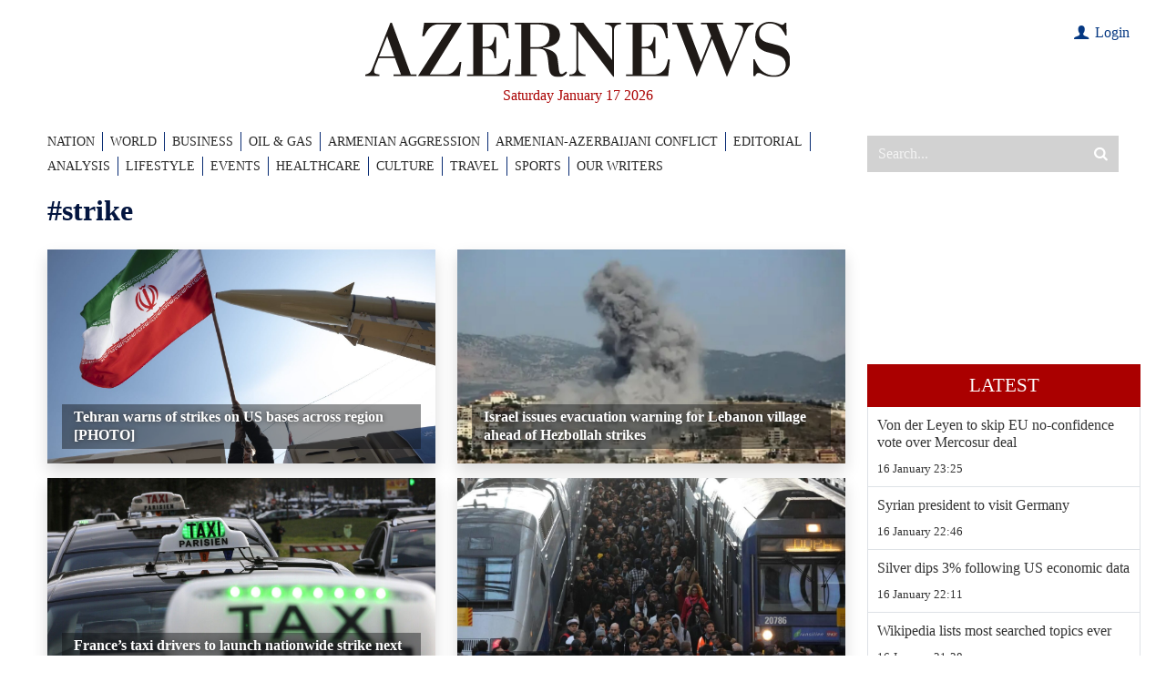

--- FILE ---
content_type: text/html; charset=utf-8
request_url: https://www.google.com/recaptcha/api2/anchor?ar=1&k=6LfSN3YiAAAAAOFxvmOlzTL3__nZ2cXx9rP4izIa&co=aHR0cHM6Ly93d3cuYXplcm5ld3MuYXo6NDQz&hl=en&v=PoyoqOPhxBO7pBk68S4YbpHZ&size=invisible&anchor-ms=20000&execute-ms=30000&cb=9qerwmenjiqd
body_size: 48599
content:
<!DOCTYPE HTML><html dir="ltr" lang="en"><head><meta http-equiv="Content-Type" content="text/html; charset=UTF-8">
<meta http-equiv="X-UA-Compatible" content="IE=edge">
<title>reCAPTCHA</title>
<style type="text/css">
/* cyrillic-ext */
@font-face {
  font-family: 'Roboto';
  font-style: normal;
  font-weight: 400;
  font-stretch: 100%;
  src: url(//fonts.gstatic.com/s/roboto/v48/KFO7CnqEu92Fr1ME7kSn66aGLdTylUAMa3GUBHMdazTgWw.woff2) format('woff2');
  unicode-range: U+0460-052F, U+1C80-1C8A, U+20B4, U+2DE0-2DFF, U+A640-A69F, U+FE2E-FE2F;
}
/* cyrillic */
@font-face {
  font-family: 'Roboto';
  font-style: normal;
  font-weight: 400;
  font-stretch: 100%;
  src: url(//fonts.gstatic.com/s/roboto/v48/KFO7CnqEu92Fr1ME7kSn66aGLdTylUAMa3iUBHMdazTgWw.woff2) format('woff2');
  unicode-range: U+0301, U+0400-045F, U+0490-0491, U+04B0-04B1, U+2116;
}
/* greek-ext */
@font-face {
  font-family: 'Roboto';
  font-style: normal;
  font-weight: 400;
  font-stretch: 100%;
  src: url(//fonts.gstatic.com/s/roboto/v48/KFO7CnqEu92Fr1ME7kSn66aGLdTylUAMa3CUBHMdazTgWw.woff2) format('woff2');
  unicode-range: U+1F00-1FFF;
}
/* greek */
@font-face {
  font-family: 'Roboto';
  font-style: normal;
  font-weight: 400;
  font-stretch: 100%;
  src: url(//fonts.gstatic.com/s/roboto/v48/KFO7CnqEu92Fr1ME7kSn66aGLdTylUAMa3-UBHMdazTgWw.woff2) format('woff2');
  unicode-range: U+0370-0377, U+037A-037F, U+0384-038A, U+038C, U+038E-03A1, U+03A3-03FF;
}
/* math */
@font-face {
  font-family: 'Roboto';
  font-style: normal;
  font-weight: 400;
  font-stretch: 100%;
  src: url(//fonts.gstatic.com/s/roboto/v48/KFO7CnqEu92Fr1ME7kSn66aGLdTylUAMawCUBHMdazTgWw.woff2) format('woff2');
  unicode-range: U+0302-0303, U+0305, U+0307-0308, U+0310, U+0312, U+0315, U+031A, U+0326-0327, U+032C, U+032F-0330, U+0332-0333, U+0338, U+033A, U+0346, U+034D, U+0391-03A1, U+03A3-03A9, U+03B1-03C9, U+03D1, U+03D5-03D6, U+03F0-03F1, U+03F4-03F5, U+2016-2017, U+2034-2038, U+203C, U+2040, U+2043, U+2047, U+2050, U+2057, U+205F, U+2070-2071, U+2074-208E, U+2090-209C, U+20D0-20DC, U+20E1, U+20E5-20EF, U+2100-2112, U+2114-2115, U+2117-2121, U+2123-214F, U+2190, U+2192, U+2194-21AE, U+21B0-21E5, U+21F1-21F2, U+21F4-2211, U+2213-2214, U+2216-22FF, U+2308-230B, U+2310, U+2319, U+231C-2321, U+2336-237A, U+237C, U+2395, U+239B-23B7, U+23D0, U+23DC-23E1, U+2474-2475, U+25AF, U+25B3, U+25B7, U+25BD, U+25C1, U+25CA, U+25CC, U+25FB, U+266D-266F, U+27C0-27FF, U+2900-2AFF, U+2B0E-2B11, U+2B30-2B4C, U+2BFE, U+3030, U+FF5B, U+FF5D, U+1D400-1D7FF, U+1EE00-1EEFF;
}
/* symbols */
@font-face {
  font-family: 'Roboto';
  font-style: normal;
  font-weight: 400;
  font-stretch: 100%;
  src: url(//fonts.gstatic.com/s/roboto/v48/KFO7CnqEu92Fr1ME7kSn66aGLdTylUAMaxKUBHMdazTgWw.woff2) format('woff2');
  unicode-range: U+0001-000C, U+000E-001F, U+007F-009F, U+20DD-20E0, U+20E2-20E4, U+2150-218F, U+2190, U+2192, U+2194-2199, U+21AF, U+21E6-21F0, U+21F3, U+2218-2219, U+2299, U+22C4-22C6, U+2300-243F, U+2440-244A, U+2460-24FF, U+25A0-27BF, U+2800-28FF, U+2921-2922, U+2981, U+29BF, U+29EB, U+2B00-2BFF, U+4DC0-4DFF, U+FFF9-FFFB, U+10140-1018E, U+10190-1019C, U+101A0, U+101D0-101FD, U+102E0-102FB, U+10E60-10E7E, U+1D2C0-1D2D3, U+1D2E0-1D37F, U+1F000-1F0FF, U+1F100-1F1AD, U+1F1E6-1F1FF, U+1F30D-1F30F, U+1F315, U+1F31C, U+1F31E, U+1F320-1F32C, U+1F336, U+1F378, U+1F37D, U+1F382, U+1F393-1F39F, U+1F3A7-1F3A8, U+1F3AC-1F3AF, U+1F3C2, U+1F3C4-1F3C6, U+1F3CA-1F3CE, U+1F3D4-1F3E0, U+1F3ED, U+1F3F1-1F3F3, U+1F3F5-1F3F7, U+1F408, U+1F415, U+1F41F, U+1F426, U+1F43F, U+1F441-1F442, U+1F444, U+1F446-1F449, U+1F44C-1F44E, U+1F453, U+1F46A, U+1F47D, U+1F4A3, U+1F4B0, U+1F4B3, U+1F4B9, U+1F4BB, U+1F4BF, U+1F4C8-1F4CB, U+1F4D6, U+1F4DA, U+1F4DF, U+1F4E3-1F4E6, U+1F4EA-1F4ED, U+1F4F7, U+1F4F9-1F4FB, U+1F4FD-1F4FE, U+1F503, U+1F507-1F50B, U+1F50D, U+1F512-1F513, U+1F53E-1F54A, U+1F54F-1F5FA, U+1F610, U+1F650-1F67F, U+1F687, U+1F68D, U+1F691, U+1F694, U+1F698, U+1F6AD, U+1F6B2, U+1F6B9-1F6BA, U+1F6BC, U+1F6C6-1F6CF, U+1F6D3-1F6D7, U+1F6E0-1F6EA, U+1F6F0-1F6F3, U+1F6F7-1F6FC, U+1F700-1F7FF, U+1F800-1F80B, U+1F810-1F847, U+1F850-1F859, U+1F860-1F887, U+1F890-1F8AD, U+1F8B0-1F8BB, U+1F8C0-1F8C1, U+1F900-1F90B, U+1F93B, U+1F946, U+1F984, U+1F996, U+1F9E9, U+1FA00-1FA6F, U+1FA70-1FA7C, U+1FA80-1FA89, U+1FA8F-1FAC6, U+1FACE-1FADC, U+1FADF-1FAE9, U+1FAF0-1FAF8, U+1FB00-1FBFF;
}
/* vietnamese */
@font-face {
  font-family: 'Roboto';
  font-style: normal;
  font-weight: 400;
  font-stretch: 100%;
  src: url(//fonts.gstatic.com/s/roboto/v48/KFO7CnqEu92Fr1ME7kSn66aGLdTylUAMa3OUBHMdazTgWw.woff2) format('woff2');
  unicode-range: U+0102-0103, U+0110-0111, U+0128-0129, U+0168-0169, U+01A0-01A1, U+01AF-01B0, U+0300-0301, U+0303-0304, U+0308-0309, U+0323, U+0329, U+1EA0-1EF9, U+20AB;
}
/* latin-ext */
@font-face {
  font-family: 'Roboto';
  font-style: normal;
  font-weight: 400;
  font-stretch: 100%;
  src: url(//fonts.gstatic.com/s/roboto/v48/KFO7CnqEu92Fr1ME7kSn66aGLdTylUAMa3KUBHMdazTgWw.woff2) format('woff2');
  unicode-range: U+0100-02BA, U+02BD-02C5, U+02C7-02CC, U+02CE-02D7, U+02DD-02FF, U+0304, U+0308, U+0329, U+1D00-1DBF, U+1E00-1E9F, U+1EF2-1EFF, U+2020, U+20A0-20AB, U+20AD-20C0, U+2113, U+2C60-2C7F, U+A720-A7FF;
}
/* latin */
@font-face {
  font-family: 'Roboto';
  font-style: normal;
  font-weight: 400;
  font-stretch: 100%;
  src: url(//fonts.gstatic.com/s/roboto/v48/KFO7CnqEu92Fr1ME7kSn66aGLdTylUAMa3yUBHMdazQ.woff2) format('woff2');
  unicode-range: U+0000-00FF, U+0131, U+0152-0153, U+02BB-02BC, U+02C6, U+02DA, U+02DC, U+0304, U+0308, U+0329, U+2000-206F, U+20AC, U+2122, U+2191, U+2193, U+2212, U+2215, U+FEFF, U+FFFD;
}
/* cyrillic-ext */
@font-face {
  font-family: 'Roboto';
  font-style: normal;
  font-weight: 500;
  font-stretch: 100%;
  src: url(//fonts.gstatic.com/s/roboto/v48/KFO7CnqEu92Fr1ME7kSn66aGLdTylUAMa3GUBHMdazTgWw.woff2) format('woff2');
  unicode-range: U+0460-052F, U+1C80-1C8A, U+20B4, U+2DE0-2DFF, U+A640-A69F, U+FE2E-FE2F;
}
/* cyrillic */
@font-face {
  font-family: 'Roboto';
  font-style: normal;
  font-weight: 500;
  font-stretch: 100%;
  src: url(//fonts.gstatic.com/s/roboto/v48/KFO7CnqEu92Fr1ME7kSn66aGLdTylUAMa3iUBHMdazTgWw.woff2) format('woff2');
  unicode-range: U+0301, U+0400-045F, U+0490-0491, U+04B0-04B1, U+2116;
}
/* greek-ext */
@font-face {
  font-family: 'Roboto';
  font-style: normal;
  font-weight: 500;
  font-stretch: 100%;
  src: url(//fonts.gstatic.com/s/roboto/v48/KFO7CnqEu92Fr1ME7kSn66aGLdTylUAMa3CUBHMdazTgWw.woff2) format('woff2');
  unicode-range: U+1F00-1FFF;
}
/* greek */
@font-face {
  font-family: 'Roboto';
  font-style: normal;
  font-weight: 500;
  font-stretch: 100%;
  src: url(//fonts.gstatic.com/s/roboto/v48/KFO7CnqEu92Fr1ME7kSn66aGLdTylUAMa3-UBHMdazTgWw.woff2) format('woff2');
  unicode-range: U+0370-0377, U+037A-037F, U+0384-038A, U+038C, U+038E-03A1, U+03A3-03FF;
}
/* math */
@font-face {
  font-family: 'Roboto';
  font-style: normal;
  font-weight: 500;
  font-stretch: 100%;
  src: url(//fonts.gstatic.com/s/roboto/v48/KFO7CnqEu92Fr1ME7kSn66aGLdTylUAMawCUBHMdazTgWw.woff2) format('woff2');
  unicode-range: U+0302-0303, U+0305, U+0307-0308, U+0310, U+0312, U+0315, U+031A, U+0326-0327, U+032C, U+032F-0330, U+0332-0333, U+0338, U+033A, U+0346, U+034D, U+0391-03A1, U+03A3-03A9, U+03B1-03C9, U+03D1, U+03D5-03D6, U+03F0-03F1, U+03F4-03F5, U+2016-2017, U+2034-2038, U+203C, U+2040, U+2043, U+2047, U+2050, U+2057, U+205F, U+2070-2071, U+2074-208E, U+2090-209C, U+20D0-20DC, U+20E1, U+20E5-20EF, U+2100-2112, U+2114-2115, U+2117-2121, U+2123-214F, U+2190, U+2192, U+2194-21AE, U+21B0-21E5, U+21F1-21F2, U+21F4-2211, U+2213-2214, U+2216-22FF, U+2308-230B, U+2310, U+2319, U+231C-2321, U+2336-237A, U+237C, U+2395, U+239B-23B7, U+23D0, U+23DC-23E1, U+2474-2475, U+25AF, U+25B3, U+25B7, U+25BD, U+25C1, U+25CA, U+25CC, U+25FB, U+266D-266F, U+27C0-27FF, U+2900-2AFF, U+2B0E-2B11, U+2B30-2B4C, U+2BFE, U+3030, U+FF5B, U+FF5D, U+1D400-1D7FF, U+1EE00-1EEFF;
}
/* symbols */
@font-face {
  font-family: 'Roboto';
  font-style: normal;
  font-weight: 500;
  font-stretch: 100%;
  src: url(//fonts.gstatic.com/s/roboto/v48/KFO7CnqEu92Fr1ME7kSn66aGLdTylUAMaxKUBHMdazTgWw.woff2) format('woff2');
  unicode-range: U+0001-000C, U+000E-001F, U+007F-009F, U+20DD-20E0, U+20E2-20E4, U+2150-218F, U+2190, U+2192, U+2194-2199, U+21AF, U+21E6-21F0, U+21F3, U+2218-2219, U+2299, U+22C4-22C6, U+2300-243F, U+2440-244A, U+2460-24FF, U+25A0-27BF, U+2800-28FF, U+2921-2922, U+2981, U+29BF, U+29EB, U+2B00-2BFF, U+4DC0-4DFF, U+FFF9-FFFB, U+10140-1018E, U+10190-1019C, U+101A0, U+101D0-101FD, U+102E0-102FB, U+10E60-10E7E, U+1D2C0-1D2D3, U+1D2E0-1D37F, U+1F000-1F0FF, U+1F100-1F1AD, U+1F1E6-1F1FF, U+1F30D-1F30F, U+1F315, U+1F31C, U+1F31E, U+1F320-1F32C, U+1F336, U+1F378, U+1F37D, U+1F382, U+1F393-1F39F, U+1F3A7-1F3A8, U+1F3AC-1F3AF, U+1F3C2, U+1F3C4-1F3C6, U+1F3CA-1F3CE, U+1F3D4-1F3E0, U+1F3ED, U+1F3F1-1F3F3, U+1F3F5-1F3F7, U+1F408, U+1F415, U+1F41F, U+1F426, U+1F43F, U+1F441-1F442, U+1F444, U+1F446-1F449, U+1F44C-1F44E, U+1F453, U+1F46A, U+1F47D, U+1F4A3, U+1F4B0, U+1F4B3, U+1F4B9, U+1F4BB, U+1F4BF, U+1F4C8-1F4CB, U+1F4D6, U+1F4DA, U+1F4DF, U+1F4E3-1F4E6, U+1F4EA-1F4ED, U+1F4F7, U+1F4F9-1F4FB, U+1F4FD-1F4FE, U+1F503, U+1F507-1F50B, U+1F50D, U+1F512-1F513, U+1F53E-1F54A, U+1F54F-1F5FA, U+1F610, U+1F650-1F67F, U+1F687, U+1F68D, U+1F691, U+1F694, U+1F698, U+1F6AD, U+1F6B2, U+1F6B9-1F6BA, U+1F6BC, U+1F6C6-1F6CF, U+1F6D3-1F6D7, U+1F6E0-1F6EA, U+1F6F0-1F6F3, U+1F6F7-1F6FC, U+1F700-1F7FF, U+1F800-1F80B, U+1F810-1F847, U+1F850-1F859, U+1F860-1F887, U+1F890-1F8AD, U+1F8B0-1F8BB, U+1F8C0-1F8C1, U+1F900-1F90B, U+1F93B, U+1F946, U+1F984, U+1F996, U+1F9E9, U+1FA00-1FA6F, U+1FA70-1FA7C, U+1FA80-1FA89, U+1FA8F-1FAC6, U+1FACE-1FADC, U+1FADF-1FAE9, U+1FAF0-1FAF8, U+1FB00-1FBFF;
}
/* vietnamese */
@font-face {
  font-family: 'Roboto';
  font-style: normal;
  font-weight: 500;
  font-stretch: 100%;
  src: url(//fonts.gstatic.com/s/roboto/v48/KFO7CnqEu92Fr1ME7kSn66aGLdTylUAMa3OUBHMdazTgWw.woff2) format('woff2');
  unicode-range: U+0102-0103, U+0110-0111, U+0128-0129, U+0168-0169, U+01A0-01A1, U+01AF-01B0, U+0300-0301, U+0303-0304, U+0308-0309, U+0323, U+0329, U+1EA0-1EF9, U+20AB;
}
/* latin-ext */
@font-face {
  font-family: 'Roboto';
  font-style: normal;
  font-weight: 500;
  font-stretch: 100%;
  src: url(//fonts.gstatic.com/s/roboto/v48/KFO7CnqEu92Fr1ME7kSn66aGLdTylUAMa3KUBHMdazTgWw.woff2) format('woff2');
  unicode-range: U+0100-02BA, U+02BD-02C5, U+02C7-02CC, U+02CE-02D7, U+02DD-02FF, U+0304, U+0308, U+0329, U+1D00-1DBF, U+1E00-1E9F, U+1EF2-1EFF, U+2020, U+20A0-20AB, U+20AD-20C0, U+2113, U+2C60-2C7F, U+A720-A7FF;
}
/* latin */
@font-face {
  font-family: 'Roboto';
  font-style: normal;
  font-weight: 500;
  font-stretch: 100%;
  src: url(//fonts.gstatic.com/s/roboto/v48/KFO7CnqEu92Fr1ME7kSn66aGLdTylUAMa3yUBHMdazQ.woff2) format('woff2');
  unicode-range: U+0000-00FF, U+0131, U+0152-0153, U+02BB-02BC, U+02C6, U+02DA, U+02DC, U+0304, U+0308, U+0329, U+2000-206F, U+20AC, U+2122, U+2191, U+2193, U+2212, U+2215, U+FEFF, U+FFFD;
}
/* cyrillic-ext */
@font-face {
  font-family: 'Roboto';
  font-style: normal;
  font-weight: 900;
  font-stretch: 100%;
  src: url(//fonts.gstatic.com/s/roboto/v48/KFO7CnqEu92Fr1ME7kSn66aGLdTylUAMa3GUBHMdazTgWw.woff2) format('woff2');
  unicode-range: U+0460-052F, U+1C80-1C8A, U+20B4, U+2DE0-2DFF, U+A640-A69F, U+FE2E-FE2F;
}
/* cyrillic */
@font-face {
  font-family: 'Roboto';
  font-style: normal;
  font-weight: 900;
  font-stretch: 100%;
  src: url(//fonts.gstatic.com/s/roboto/v48/KFO7CnqEu92Fr1ME7kSn66aGLdTylUAMa3iUBHMdazTgWw.woff2) format('woff2');
  unicode-range: U+0301, U+0400-045F, U+0490-0491, U+04B0-04B1, U+2116;
}
/* greek-ext */
@font-face {
  font-family: 'Roboto';
  font-style: normal;
  font-weight: 900;
  font-stretch: 100%;
  src: url(//fonts.gstatic.com/s/roboto/v48/KFO7CnqEu92Fr1ME7kSn66aGLdTylUAMa3CUBHMdazTgWw.woff2) format('woff2');
  unicode-range: U+1F00-1FFF;
}
/* greek */
@font-face {
  font-family: 'Roboto';
  font-style: normal;
  font-weight: 900;
  font-stretch: 100%;
  src: url(//fonts.gstatic.com/s/roboto/v48/KFO7CnqEu92Fr1ME7kSn66aGLdTylUAMa3-UBHMdazTgWw.woff2) format('woff2');
  unicode-range: U+0370-0377, U+037A-037F, U+0384-038A, U+038C, U+038E-03A1, U+03A3-03FF;
}
/* math */
@font-face {
  font-family: 'Roboto';
  font-style: normal;
  font-weight: 900;
  font-stretch: 100%;
  src: url(//fonts.gstatic.com/s/roboto/v48/KFO7CnqEu92Fr1ME7kSn66aGLdTylUAMawCUBHMdazTgWw.woff2) format('woff2');
  unicode-range: U+0302-0303, U+0305, U+0307-0308, U+0310, U+0312, U+0315, U+031A, U+0326-0327, U+032C, U+032F-0330, U+0332-0333, U+0338, U+033A, U+0346, U+034D, U+0391-03A1, U+03A3-03A9, U+03B1-03C9, U+03D1, U+03D5-03D6, U+03F0-03F1, U+03F4-03F5, U+2016-2017, U+2034-2038, U+203C, U+2040, U+2043, U+2047, U+2050, U+2057, U+205F, U+2070-2071, U+2074-208E, U+2090-209C, U+20D0-20DC, U+20E1, U+20E5-20EF, U+2100-2112, U+2114-2115, U+2117-2121, U+2123-214F, U+2190, U+2192, U+2194-21AE, U+21B0-21E5, U+21F1-21F2, U+21F4-2211, U+2213-2214, U+2216-22FF, U+2308-230B, U+2310, U+2319, U+231C-2321, U+2336-237A, U+237C, U+2395, U+239B-23B7, U+23D0, U+23DC-23E1, U+2474-2475, U+25AF, U+25B3, U+25B7, U+25BD, U+25C1, U+25CA, U+25CC, U+25FB, U+266D-266F, U+27C0-27FF, U+2900-2AFF, U+2B0E-2B11, U+2B30-2B4C, U+2BFE, U+3030, U+FF5B, U+FF5D, U+1D400-1D7FF, U+1EE00-1EEFF;
}
/* symbols */
@font-face {
  font-family: 'Roboto';
  font-style: normal;
  font-weight: 900;
  font-stretch: 100%;
  src: url(//fonts.gstatic.com/s/roboto/v48/KFO7CnqEu92Fr1ME7kSn66aGLdTylUAMaxKUBHMdazTgWw.woff2) format('woff2');
  unicode-range: U+0001-000C, U+000E-001F, U+007F-009F, U+20DD-20E0, U+20E2-20E4, U+2150-218F, U+2190, U+2192, U+2194-2199, U+21AF, U+21E6-21F0, U+21F3, U+2218-2219, U+2299, U+22C4-22C6, U+2300-243F, U+2440-244A, U+2460-24FF, U+25A0-27BF, U+2800-28FF, U+2921-2922, U+2981, U+29BF, U+29EB, U+2B00-2BFF, U+4DC0-4DFF, U+FFF9-FFFB, U+10140-1018E, U+10190-1019C, U+101A0, U+101D0-101FD, U+102E0-102FB, U+10E60-10E7E, U+1D2C0-1D2D3, U+1D2E0-1D37F, U+1F000-1F0FF, U+1F100-1F1AD, U+1F1E6-1F1FF, U+1F30D-1F30F, U+1F315, U+1F31C, U+1F31E, U+1F320-1F32C, U+1F336, U+1F378, U+1F37D, U+1F382, U+1F393-1F39F, U+1F3A7-1F3A8, U+1F3AC-1F3AF, U+1F3C2, U+1F3C4-1F3C6, U+1F3CA-1F3CE, U+1F3D4-1F3E0, U+1F3ED, U+1F3F1-1F3F3, U+1F3F5-1F3F7, U+1F408, U+1F415, U+1F41F, U+1F426, U+1F43F, U+1F441-1F442, U+1F444, U+1F446-1F449, U+1F44C-1F44E, U+1F453, U+1F46A, U+1F47D, U+1F4A3, U+1F4B0, U+1F4B3, U+1F4B9, U+1F4BB, U+1F4BF, U+1F4C8-1F4CB, U+1F4D6, U+1F4DA, U+1F4DF, U+1F4E3-1F4E6, U+1F4EA-1F4ED, U+1F4F7, U+1F4F9-1F4FB, U+1F4FD-1F4FE, U+1F503, U+1F507-1F50B, U+1F50D, U+1F512-1F513, U+1F53E-1F54A, U+1F54F-1F5FA, U+1F610, U+1F650-1F67F, U+1F687, U+1F68D, U+1F691, U+1F694, U+1F698, U+1F6AD, U+1F6B2, U+1F6B9-1F6BA, U+1F6BC, U+1F6C6-1F6CF, U+1F6D3-1F6D7, U+1F6E0-1F6EA, U+1F6F0-1F6F3, U+1F6F7-1F6FC, U+1F700-1F7FF, U+1F800-1F80B, U+1F810-1F847, U+1F850-1F859, U+1F860-1F887, U+1F890-1F8AD, U+1F8B0-1F8BB, U+1F8C0-1F8C1, U+1F900-1F90B, U+1F93B, U+1F946, U+1F984, U+1F996, U+1F9E9, U+1FA00-1FA6F, U+1FA70-1FA7C, U+1FA80-1FA89, U+1FA8F-1FAC6, U+1FACE-1FADC, U+1FADF-1FAE9, U+1FAF0-1FAF8, U+1FB00-1FBFF;
}
/* vietnamese */
@font-face {
  font-family: 'Roboto';
  font-style: normal;
  font-weight: 900;
  font-stretch: 100%;
  src: url(//fonts.gstatic.com/s/roboto/v48/KFO7CnqEu92Fr1ME7kSn66aGLdTylUAMa3OUBHMdazTgWw.woff2) format('woff2');
  unicode-range: U+0102-0103, U+0110-0111, U+0128-0129, U+0168-0169, U+01A0-01A1, U+01AF-01B0, U+0300-0301, U+0303-0304, U+0308-0309, U+0323, U+0329, U+1EA0-1EF9, U+20AB;
}
/* latin-ext */
@font-face {
  font-family: 'Roboto';
  font-style: normal;
  font-weight: 900;
  font-stretch: 100%;
  src: url(//fonts.gstatic.com/s/roboto/v48/KFO7CnqEu92Fr1ME7kSn66aGLdTylUAMa3KUBHMdazTgWw.woff2) format('woff2');
  unicode-range: U+0100-02BA, U+02BD-02C5, U+02C7-02CC, U+02CE-02D7, U+02DD-02FF, U+0304, U+0308, U+0329, U+1D00-1DBF, U+1E00-1E9F, U+1EF2-1EFF, U+2020, U+20A0-20AB, U+20AD-20C0, U+2113, U+2C60-2C7F, U+A720-A7FF;
}
/* latin */
@font-face {
  font-family: 'Roboto';
  font-style: normal;
  font-weight: 900;
  font-stretch: 100%;
  src: url(//fonts.gstatic.com/s/roboto/v48/KFO7CnqEu92Fr1ME7kSn66aGLdTylUAMa3yUBHMdazQ.woff2) format('woff2');
  unicode-range: U+0000-00FF, U+0131, U+0152-0153, U+02BB-02BC, U+02C6, U+02DA, U+02DC, U+0304, U+0308, U+0329, U+2000-206F, U+20AC, U+2122, U+2191, U+2193, U+2212, U+2215, U+FEFF, U+FFFD;
}

</style>
<link rel="stylesheet" type="text/css" href="https://www.gstatic.com/recaptcha/releases/PoyoqOPhxBO7pBk68S4YbpHZ/styles__ltr.css">
<script nonce="VPZ9mr8Kc7KYlfnzV4uDMQ" type="text/javascript">window['__recaptcha_api'] = 'https://www.google.com/recaptcha/api2/';</script>
<script type="text/javascript" src="https://www.gstatic.com/recaptcha/releases/PoyoqOPhxBO7pBk68S4YbpHZ/recaptcha__en.js" nonce="VPZ9mr8Kc7KYlfnzV4uDMQ">
      
    </script></head>
<body><div id="rc-anchor-alert" class="rc-anchor-alert"></div>
<input type="hidden" id="recaptcha-token" value="[base64]">
<script type="text/javascript" nonce="VPZ9mr8Kc7KYlfnzV4uDMQ">
      recaptcha.anchor.Main.init("[\x22ainput\x22,[\x22bgdata\x22,\x22\x22,\[base64]/[base64]/[base64]/KE4oMTI0LHYsdi5HKSxMWihsLHYpKTpOKDEyNCx2LGwpLFYpLHYpLFQpKSxGKDE3MSx2KX0scjc9ZnVuY3Rpb24obCl7cmV0dXJuIGx9LEM9ZnVuY3Rpb24obCxWLHYpe04odixsLFYpLFZbYWtdPTI3OTZ9LG49ZnVuY3Rpb24obCxWKXtWLlg9KChWLlg/[base64]/[base64]/[base64]/[base64]/[base64]/[base64]/[base64]/[base64]/[base64]/[base64]/[base64]\\u003d\x22,\[base64]\\u003d\\u003d\x22,\x22w7k4w6UpfcOAD3rDk0LCisOCwpd6f8KsXHkUw5HCocOew4VNw4PDk8K4WcOlKAtfwrl9P31QwrptwrTCqRXDjyPCp8K2wrnDssKqTCzDjMK+Un9Ew67CniYDwpk/XiNMw5jDgMOHw5DDqcKncsKvwrDCmcO3VcO1TcOgP8OrwqosQ8OlLMKfP8OgA2/Cl3bCkWbCs8OWIxfCrcK/ZV/DksO7CsKDbMKgBMO0wqDDqCvDqMOKwpkKHMKbTsOBF2A2ZsOow73CpsKgw7AmwpPDqTfClMOtICfDl8KqZ1NEwqLDmcKIwpcgwoTCkjrCqMOOw69kwpvCrcKsD8Kzw48xREAVBUPDusK1FcKzwprCoHjDicKwwr/[base64]/[base64]/[base64]/ScOhYsO4w4/[base64]/Cu8KGFT85Z8OlfmDCiMOLZ8K1wrbDmgxzwr/CkGgOCcOeGMOCb1cdwoLDkjhew6gYGCYZGEMmScKhbUIUw5gww5bCqFRsbybCmwTCoMKDcmEOw6tfwopvDcOwKWMjw6nDo8Ksw5YEw4vDuFTDiMOWDjkRbjI9w7oeW8K0w6DDsVgTw5bCnR4yYDPDssO3w4DCs8OxwopKwpbCmzYVwr/ClMO0IMKXw5E4wrbDuAHDn8KTACtnMsKawphMVjAfw7I0JHooJsOWVsOAw7fDpcOHMkMVDT8tHMK8w4NbwqBFNTfCshULw4nDq0RTw7wFw4jCuEYAPVbDm8Ouw6RvbMOGwqLDuC3DucOywrvDpMOkZ8O2w7TCnBgzwrxmQ8KPw7/[base64]/wq1Xw5PCsSfDkDFYw4UuwprDqMOGwpANdHLDqMKDUxVaVDtjwrVse1fCmMO7CcKlHHAQwpNiwr9kNMK0TMOzw7PDl8KGw7zDoDp/RsKcESPDhWN5DBcpwrlmSzELQMKJPGRHR0NAYWhXSwY6EMO1AS5ZwobDiG/[base64]/Cl3JKwrgsw5Yawr7CnzkZekvDkcO1w507w6/Dt8KHw4lBZnRZwqLDksOBwrbDlcK1wogfYsKJw7/DjMKBZsOTEsOtOjBqJcOpw67CgCsRwpPDhHQLwolaw4bDpRFeTcKsIMKsbcOiSMO2woYnJ8OSIC/DmcOTGMKWw788WnXDvcKtw6PDjwfDoVobXE1eIUcwwqHDqWjDpzbDn8OZF0bDhSvDlUvCqj3CjMKUwr8jw5xfLBsfw63Cowwrw4DDiMKEwpvDuWR3w4vDpyJzAUhzwr1zYcKxw67CpW/DmAfDr8O/w7gowrhCY8Omw5vCjioUw6J5KgYBwrFlUBV4SBgrwrhmSsKYF8KHBShVbsKxZBLCo3rCgw/[base64]/DpsOMw4bCi0F3UMO3wq1IwqRyw6zDqUciCMK7woN+HsO5wpFUCHITw73CgsOYHsKewpXDn8K4JMKXPQDDqsKFwo9cwr/CocO5wo7Dp8OmXsKJV1g5w4AGOsK+RsOHRT8qwqEBMAXDuWoVJlQ9woXCu8K7w6dmw7DDisKgByDCsn/Cu8KQSsKuw5/DgDfDlMO+KMOBRcONS2onw7slScONBcORH8KZw4zDihfDg8K0w44NA8OgYXzDu2VVwpdOU8OfMntdesOuw7dVTl7Cj1DDuUXCrjfCs2JnwoIqw5LCnS7CsD9RwqRpw5XCqzfDvMO5T3/[base64]/[base64]/[base64]/MMOKw5fDmMOLw7/DsMOCRMOPDSDDtcKTBMOjXDjDjsKOwp4kwpzDkMOXwrXDo0vDli/CjcKvT33DgkDDmgpewo3Cl8ODw5kewrbCvsKDRsK/[base64]/DgcKHKcOZwqNfA8KHwpDCsMKUwqp7w5DDv8Oew5LDvcKkbMK/WjTCncKyw6bCpnnDi2zDrsKpwp7Dlzpfwowxw7ddwpjDksK6TUBYHQfDscKiaAzCtsKTw7DDvk4Kw6DDrWvDh8KJwozCuGnDvRU2HQAjwqfDtxzCgHVODsOwwqsMMQXDnwcmY8KTw6HDskVswoHCvcO3YDfClVzDqsKLT8OQO23DnsKaTBkofUcQXG5/wo3CjivCqC5Mw63CkSzChEB7A8KFwq7Dt0bDmXwsw7TDgMKCEQzCusOLUMOtLRUUKS7DhiBJwr8OwpbDmAbCoTAhwpfDisKAW8KnIsKvw7/DoMK8w6RzB8OFEcKpPS/CpgfDgxwCCSTCi8Ocwo05anxiwrrDiGEnbgTCu1UGacKzc39hw7fDkwTCkF0Yw4J3woppABXDuMK2GlslBT14w7jDikBpwq/Dp8Olby/DuMORw6nDsRHDolnCvcKywpzCoMKWw7Y2bcOKwpTCiRvCulfCtXTCpCN7wqQ1w6zDlQ/[base64]/DjkEjDykAw77DtcOqw6F5wp7DhUEYRScPw57Dmig/wr/DscKTw4sWwrNzKFjDtMKVfcOAw6V/esKgw75GdzTDpMOMT8OoR8O0TjbClnfDhCbDp2fCtsKOW8KmM8OjJXPDlzjDribDn8Ogwq7Cv8OBw5MfV8O6w4FHKgfDpVTCmlXCi1fDslURcl/Dv8Okw6TDi8KowrLCvk5fTlDCrlN+X8K4wqTClsKtwoTChwTDsBUpemEkBS5tcG3DoHfDisKMwrrDlsO7EcOuwq/CvsO5Z2DCjWrDlX/CjsOmPMOJwqLDnMKQw5bDscKxOzMRwrp6wpvCg39YwrnCocKJw7Q2w7hCw4fCpMKCcSTDsFHDn8OawoE1wrMvZMKDw77CkmnDssKew5jDoMO/[base64]/wo8sRnVTw58bwp/DhDDCsg7ChQgRdcKQBMOKw6kDMcKlw4I+FhPDpjZYwpfDhQHDq05CZBbDgMOZMsOZE8Otw5wAw7k4YMOGEUJHw5HCpsOcwrDCicOZHjUsDMOGM8Khw6rDqsKTAMKTDcOTwqAdZcO+dMOUXsOZHsORQMOiw5jCkRlwwqZefcKqUk8pFcK+wq/DsS7CnStBw5bCgXvCrcK9w5bDpn/[base64]/CpgDDv0fCnH7CvztWw6YCw7hQw7Z0w4HDvG4awpVYw7PCj8KSNMKOw5kcLcK8w6/DgHzCgk9ab3BbK8OKS2XCmsK7w6J5WwnCq8KeMcOsDA5pwpd3QHNEFTA3wqZZWWFuw7ExwoBBTsOnwolKcMOWwrTCt3xFFsKNwoTCpsOOb8K3Y8O8U1PDusKjwokzw4RCwrpsQ8Oow5ljw4nCvMKEIsKmMxnCu8Kxwo3Dg8KAbsOCN8KGw58bwpcqTF0/[base64]/wqrDuMO4wpt/[base64]/[base64]/DgsKLwp5bwqDDj8KDwqTCvRRGEMKiwp3Ds8O5acKwK1vChRHDt3TCoMOOb8KKw6YewrfDpD4Uwrc2woXCqGYrw73DpkbDrMO4wrnDqMKtCMKGRyRaw7zDpDYNPcKQwrEkw69Ew553Ag4HfcKew5R2OiVDw75ow4bCmUA/UsKzY0kKI3nCvF3Duw54wrhnwpTDi8OsI8KAVXlFbMOhPMOmwqMAwr1nOQfDoQ9EEsKpZUvCngDDh8Oswr07SsKDEcOJwp9RwqRiw7fDqRZYw4ovwpJdSsKgD2IhwojCs8KtNFLDpcOSw41zwr1gwp4DWwHDkFTDiSvDjS0rIx4kQcK9KsKxw7UMMD7Dv8Kyw6/CpsKJEFLCkCjCt8OxDsOzGQDCi8KAw6wVwqMUwrfDhi4nwrPClQ/Cl8K8wqZwOAZ+w7gAwr3DicODUhXDjBXCksKWasOef3pOwo/DlGfChyArA8O8w5h8b8OWWn5Nwq0cYMOkVsKpWcOICUYmwqB1wonDscKnwqvCnsO+woVuwr7DhcK4a8OqYcOMC3vChVvDlkXCtlknwpbDocOSw40dwpjCpcKBIsOswpJyw6PCusOyw7PCmsKqwoHDoljCtgXDgChIFcOHUsOjeRdNwqlowp19wo/Dt8ODGk7Dm3tAJMKkNADClB4vIsOswp7Cm8ONwrvCnMOAPUjDqcKiw60rw4/DkH7DuT8twp3Du3I6worCmcOmQMKYwrnDkcKECSc/wpfCn0wUHsOlwrkrasO/w5Ube3FIKsOUD8KtSWjDsTRVwp9dw6/Cp8KVwrEdD8Oqw4zDk8OGwqDDgCrDvlwww4vCl8KYwpXDo8OYT8KhwqIaAGlhf8ODw7/Ckh8HAjrCjMOWZk5owoDDrChAwoZeb8KDNsONQMOzVlIjbcO5w47CkGw6w7A8IMKhwqAxQlXCqMOUwq3Cg8OhXcOuWlXCnCh6wpscw7ZLNT7CrcK1JcOkw7MzfsOCdlHDr8OewovCkRQOwrJzRMK1woJGcsKSM3VVw4Iiwp7CsMO8wpxkwpluw4URSi7CvcKVwp/CoMO3woJ+IcOhw7/CjHUmworDncK2wq/DmXY5CsKQwp8pDztOVcOSw5vDtcKlwrNOFxF3w44+w73CkxnCmz5/Z8OPw5TCuhTDjMK0Z8O6QcOOwo9Vwrs/EyAIw6fCinrClMOwMsOTw41Uw4ZZU8OuwpxjwqbDtipHPDYmXSxkwpR/cMKSw7J0w5HDgsORw64mw4XDtn/CgMKbwofDkiLDpyogwqoPLXnDpH9Dw6fDo3HCqTnCjcOrwrHCv8KpCMK7woJFwqkzc3ByZG5aw6Nsw4/Dt1/DocOPwojCoMK7wqjDisK1bFMYPyQcJk5zPkXDuMKWwoIDw6V1MMK1Q8O0w4bCl8OQCcO7wr3CrV8VB8OoFXPCk3wMw6PDuSDClHwvbsOLw59Iw5/Ci1FvFwLDjsKQw6UwIsK/[base64]/DrWzDusKrD3DCgVJ6GsOOw614w70xB8OhPWAqasOJSsKow6Nhw5ceHixhasOdw4vClMOtLMOCZGzCvMOmIMOPwovCs8O0woUmwpjDmsK1wpRuUxwHwp/[base64]/Ck8OXBEPCvMKHw6Ypw4RMw6waP8K2w51Ow5NtJBrDpxzCk8Kww6cvw64ow5zDhcKHD8KddybDm8OHPsObKWfCssKEUhfCvHpPZjvDmgPDuRMiYsOeMcKawqPDsMK2R8KIwqM5w4kHUGM4wr08w5LClsOhe8OBw7w0wqo/HsKwwrXCpcOAwocLH8Kmw6B2wpnCuVvDtcOVw6HDi8O8w7VMK8OfBMOXwrvCrwDCgsOow7JjHBtTUW7CisO+RwQnc8K1V0XDiMOcw6HDmUQSw4/CmgXCj2fCuUNQMcKPwqjCk395wpDChTdMwobDoVzClMKMAmE6wp7Ch8OWw5PDgWvCosOiHcObegARIwhfTcODwr7DrFtWWwLCqcOgw4PDlcO9VcK5w68Ddj/Cr8KBZwlFw6/DrsKgwphmw4s2w4DChMOxdF8FKsO2G8Oswo/Cv8OWXcKLw4gKOMKewqLDlD1VXcKQdsKtKcKiNcK8MwfDv8OLYnBGAjFUwppzHB55J8KmwqFcXipHw50Mw4fCqhHDjXlXwoRvSDXCrcKWw7UxCcOGwpsvwrbDjFDCvjJdOFfCl8KvGMOXRlrDmHLDgAUEw4nCg3JEIcKxwplCbmrDgcOlwobDkMOVw4/Cq8O2XcOZEsKlccOkacOJwpFJbsK0Kw8HwrfDllDDncK/fsO/w6cTQ8O9QMOHw7Nsw70nwqfCssKUXwLDujjCnzw1wqvCkGXCgcO+d8Oewrs/McKGPXY6w7I0TMKfAWECHnQawp/[base64]/DgyzCgiohw4xpLysow5jDsmtDdXHCszAyw6rCqCnDk0IDw6k2JcOZw5zDrhzDg8KJw6oPwr7CsG5rwpJPRcObU8KHYMKrUmrDqitNDl4UNMO0Jyobw5vCn3nDmsKXw4DCl8K5TF8Pw6Vfw4d7QXoHw4/[base64]/DgyMBaHgaZTDDinbCoQd6Q2TCqMOmwqA1dsKfJENBw4tRAcOQwqN4w7PCvgEga8OPwrVxf8KBwoQgGHphw4JNwokswrfDj8KWw4jDlG1bw7oqw6LDvS4QZcOuwptSfMK3M2nCuhbDiHwYPsKjS37Cly42HcKrBsKuw4PCpzzDmHhDwpUUwpBNw4Mww5nDkMOFw7/DmMKjQDHDgjwKBXsVJxoJwoxjwrQywrFyw4VhIi7DohvCucKEwpkHw79WwpXCn0g8w4TCsS/[base64]/Dhx8Yw6zDgsKbwp0/wpkudVgZDQVtw58ww4zDsiU1WMKTwqrCrTECKSDDgCB/L8KId8OTXGbDqcKDwrNPCcKTJzxFw5cWw7nDpsO5AxHDuk/Dp8KtFX0Aw6HCrMOfw5TCicODworCsXs0wpnChTPCk8OlIiJhfy8owozCt8OswpXCoMK2wpdoaDplCmcMwq3DiFDDkkrDu8OOw7vChMOybFfDnHLCuMOFw4fDjsKIw4EqDg/CvhUOPyXCsMOoRkjCnFLCscOuwrDCv086WTFQw4zDhFfCv0tiHVUhw5rDklNDejw0MMKaMcOVLA/CjcK0AsOOwrc8ZWR7wpTCosO6PsKdIgUQPMOhw4jCjArCm3MhwqTDtcOdwobDvMOtw4zDr8K8wpkswoLDiMOfMMO/wo/CrQYmwpsFeFzCmcK5w7zDvcK/BMO4Q17CpcO7VQLCokXDuMKGw4U0F8KFwp/Dn1bCvMK4Shh1OMK/QcORwo3DmsKLwromwrTDlUg8w6/[base64]/CrsO1w6cNOlIBwq7Cj2BEwrbDqsO0UzMeMhdMw7cxwrHCscOlwpTDlwDDhsKfOMOcwoTDiH7DuUnCsRsHRMKoWCDDpsOtM8Ovw5UIworCiRfDiMK8wp08wqdpwo7Coj9iFMOkNEsIwowAw4cywq/CmQ4KUcOFwr9KwrPDncOgw7rClCN5LnXDnsKnwo4jw6/CgDxkWsO2J8KCw5tEw7YtSTHDisK5woXDmjhjw7/CklE3w6XDlFIlwqTDjHZowp5BKBDColzDpcK0wqTCucK3w6V6w6LCgcKlcVXDqMKJacOkw4p7wrQNw5jCnx0Tw6QFworDgH9nw4bDhcOaw7RofznDl14Nw7nCgl/DikPCscOTQ8K6cMKgworCnsKEwozCn8K1IcKaw4nCrcKxw65aw7FZaxsrQm8RR8OKVHrDiMKhZ8O5w7B7ExZTwoBMAMOZFsOKf8OAw4NrwoFPHsKxwpM+JMOdw4Y8w602QcK1ScK5CcOMSzsvwrXCqSfDlcKcworCmMKyUcKkFzc/A0tpQnF5wpYyWlTDtMOwwp8tIAAHw7YMAUbCscKzw5HCunHDr8Ojf8O2AcKcwqcZRcOsfjg0Sg8+Eh/DrwjDjsKMbMK8w7XCncKNfTbDvcKHbwjDkMKSBwcOM8K3RsOZwoLDoSHDgMK8w7bDscOBwpXDo1pGKhYTwo0QUgnDvsKqw6AOw48kw7IawpjDrMKhGhAtw7l7w4/[base64]/MMKdYTLCocK5w4nDqcO1DUlWR0jDjytuwqXCqC7DrcOALcOmIcOIfGdsBsKWwqHCl8O/w4JyDMO6YcK/[base64]/CssOvw6DDrHTCtB9XDRbDq0pNARFUJcOOU8Opw5o9wp9Ww7bDlBsEw4gIwrLDrhfCv8KwwpPDtsOLDMO1wrt0wohZbFFBW8Kiw4w0w5vCvsOMw7TCuC3CrsKkOxI9ZsK4Ax1DXi44ah/[base64]/DgQ5HTcOzHMKqXCXCkmvCsDgMdMO3Q8ORw5fChDsew57DrcKpw79MJQDCmGtgBDfDhRU+wofDuXjCh1fCuSlRwo41wq3CvUNDP1MSeMKtOWYuacO2wpYCwoExwo0nwocaKj7DgR8yC8O7asKuw4LCkMOKw6TCk3o6c8Oaw74ucMO/OVoddlonwps0w418wq3DtsO0OMKcw7vChcOgBDMaI3LDgMOWwosOw5l5wr/DlhfCl8KVwq9YwqbDpBTCv8OMCz8fKmLDtcO4Uy0zw5bDmRHCgsOgw65tFX4NwrIlCcKyX8K2w4s3woYcM8Kiw47CmMOmKMKowrNKQyfDqVdpHcOfWwfCu1gPwpzClyYrw6ZEI8K1NEPDow7Cs8OcbljChE06w6lSUsK1FcOuLQk2Sw/CoivCp8OKbX7Cnh7DrTkBdsKIw44AwpDCiMK2RTxHX2wKEcOBw7rDq8KNwrjDt1Ymw5VhbFXCusOnE3PDrcKyw7gnEMKjw63ClxkhXMKjE1TDsw3CkMKZTjZXw7dgSmTDmQdOwqfCtwbDk1BqwoZCw5fDoGEoNMOpQcKrwq0BwplSwqM2wp/[base64]/Bk9zb2fDlj/[base64]/[base64]/[base64]/CtgzDs8OEZ2ZNwoUhwoQwwqMsCEMBw7ZSw7rDoTJDOMOTO8Klw4FkLmUbOhXChgUnw4PDnU3DpcOSWV/CvcKJJcOYwovDo8OZL8OqC8ODOXfCtsOtEhQZw5wnZ8OVOsOXwqzChQhKcQ/DuBkOwpZ0wqI/fQUZMsKyW8KawqYow6Iew5d5VcKvwp16w7tCHMKPB8K/wrwyw47CmMK1JU5iRzPCkMO/wo/DlMOkw6LDh8KfwrRDdGvDgsOOIsOOw6PClj9WWsKNw4lKL0vCrcO6wrfDqg/Dk8KLGwnDvQ3ChWpEGcOoHADDvsO0w64OwoLDoB0+AUxlB8O9wrs0SsKUw501enjCmsKHUEbClsOEw6Vxw7fChMKrwrB8WC9sw4PCojB5w6lAWDkVw6nDlMKow6XDgcKDwqcPwpzCtngTwp/DjMKSCMOkwqV7LcOrXRfCoUXDoMKQw4bCmyVLbcO0woERDFsUR0nDhcOuTGvCisKNwoRPw7sJflXDgx0Fwp3DvcKWwqzCm8O5w74UXj9bH1MdJB7CgsKqBElyw5LDg1/CrUxnwq8IwpxnwoLDpsORw7kxw4vCgMOgwrfDvCbClBjDiCcSwpkkDjDCi8OSw6PDscKHw5rCi8KiasK7LMKDw7vDoGnDicKIwoVtwozCvlVrw4DDpMK6FRUqwoLChj/DhQ7Cp8Olwr3Ch1gbw6V6w7zChcOZCcK/[base64]/Cm8KAw5XDhcOtwpTDtsOOZ00twqLDmsK2wpotZ3rDncOKZ03Dn8OTVE/DgMOaw5EEesKcMsKhwr8aalnDo8Kyw6vDhQ3ClsK9w5rCu1DDs8KRwoI0XFptX3EmwrrDlcOEZCvDsSI/TMOiw51Pw5E0w5l1KWfCg8OXN1LCmMOTLMOxw4rDoywmw4/[base64]/esOjwoZVfcKmwpTCswDDqcKqGcKrW8K+aMK5fMK3w7h1wpJ9w49Aw6Ahwr03LjvDriTCg2hlwrAjw4gjKSDCk8Kgw4LCocO8JU/DpAbDrcK0wrbCti5qw7XDhMKjb8KdXcOtwpPDqGhpwprCpxPDhsOLwpbCicKCJMKCJhsNw6XCm2d0wqIQwrFkHkBiQlvDoMOrwoZPaHJ7w4/CqEvDumPDizAWHEhjFTBUw5M0w4rCtsOawqbCkcKqRcOkw5kBwoQGwr8Ewo3Dj8OHwpDDpMKGM8KXAyMQeVV5cMOww4ZHw58MwoMnwr/ClycnQERIR8KoG8KleHnCrsO8cEJUwo7Cg8OJwoDDmEHChm/[base64]/CisO9wowcBcOAHyzCgMOJAWc6OcO2w77CiizCmMKHHEQlw4TDrELDqcKMwqnDvsO0ZSjClMKGwpbCmVjCnnQDw7/Du8KBwp4Zw6A8wr7CjsKHwr3Ct3PDhcKKw4PDv1J9wrx7w6R2w4/DjsKtGMOCw6cqJMKOSsK3UgnCicKSwqoow7rChSDDmCc8RQvCmxsJw4DDrxMhS3PCkTfCocKXYsKMwoxQZA/DqcK6NGsEw6XCocOvw7rCucK5f8OowrJCMlzCqMOSa3UBw7XCgnPCkMK8w7bDgHHDim/Cm8KsSlIzFMKZw6oGC0nDrcK8wrMgBnXClcKzbMKtIT0oDMKTVyY1NsOncsKKEwkeYcKyw63DqcOPMsKNNhU7wqLCgB8xw5/DlB/DncKUwoMTC1PDvcKrZ8KNNMOWSMK+GG5hw4kvwo/Cn2DDn8OkOnjCrcO/[base64]/[base64]/EcKEHRvCmMKzNxfDr8Knwp/CqXvCpG5zZMOvwozCuwcdcgoowo3CncOpwq0Vw6MdwrXChx42w57DjMOtwpsLOnbCjMKIHkh/[base64]/Dl8OaGsOqw4YuMh1eI0XCgMK4U0o6HWE8ScOLdMORKiJWciDCj8ObccKNPBh7SE50aCoWwpHDiC4vDcK9w7PDshPDhCBiw60/w7caPEEtw6bComDDjmPCgcKtw4Mdw40We8KGw4Eowr/Cn8KMOlPDg8OyQsKhL8K0w67Do8OKw5PCqhHDlB4EJBjCiStaBHzCuMOww7cTwpXDjMKMwp/DgQ0KwocpL0LDgzw5woXDix/DilxfwobDr33DslvChsKxw4gGAMOCGcKww7jDn8ODWUgEw6TDscOSND8NcsOVTTHDsxoow7TDoghyccOcw6RwNDTDpVR0w5XCksOlwokBwpdwwpDDrMO4wqdKDBfCgBxmw411w53Cr8ONWsKcw47Do8KbBj9ww4QBOsKuHxTDuDZGcE/[base64]/CoMKVRMKrw7TDpMKxw6fDsjxVFsKvdcK7CxYrH8O7fCnCjjTDscOdIcKfAMKVw63ClcO+GHfCp8Kvwr/DiDRqw7LDrkY5eMKDWDgFw47DuyHDmcKTw6fChsK+w7A6CsOqwr7ChcKKEcO/[base64]/Ds8KlOsOywr9nw4xxasOaYnMkw4HCuADDosKGw6UlTUQKRl7DvlrChCtVwpXDqwXCr8OGRwTCosKyQDnCicK+PHJxw4/DgMKLwoXDgcOyDVMlbsOaw55MGAogwpcVecKOW8KZwr9scsKcBicLYsKnEsKkw5PCncO3w6MuNcK1NhrDk8OIfgHDtcOgwqrCgGPDpsOYAUkdNsO+w6HDpV9Ow5nDqMOiVcOnwph+JsKpD0HDuMKiw7/ChwrCgzwfwrgKWX17wqDCnC9Cw6lJw5XCpMKEw7XDk8OBDW8awqcywrhaN8O8REvCi1TCuztIwqzCusKoIcO1R2h7w7BuwoHCs0gMMzNfAhQPw4fCicK0fsKJwozCrcKodFsGLC0bM3zDulDDicOCan/CiMOMPsKTZsK+w68Fw6MPwqzCpEBgI8OcwqgJVMO5w5bCl8KPG8O/ZEvCncO9GFXCk8OqNsKJw63Cl07DjcONw7jClBnCliDCuwjDshEzwqUCw7k7VcO0wr8TWihZwpLDi2jDj8OUa8KsMC3Du8Oww6vCozoLwqMJJsO4wrdmw4JCGMKkQ8KkwppQOmYBPsKCw6lnSMOBw7jDv8OEUcKkA8O0w4DCsDUHZikLw6RydUTDv3vDpWlzw4/Dt0ZvJcOGwprDocKqwq9pw5TDmkRwMcOSYsKRwphbw5LDv8OcwrnCpsK/w6DCrsOuSEDCvDlVOMKyGlZKT8ORMcK+wr/[base64]/[base64]/DhV3DqBjDkcOFRBDDnVoFwop2J8KxwqEVw7J3YsKoFMOECh4qAQ0Cw5oRw4XDkQbDh1waw6PCtcOLbiEdVcO8wrHDnnAKw7czU8Ocw4bCnsKzwqzCv1TCjn5eWEkVasKRA8K6U8OJecKSwo1Cw5Z/w4MiUsOpw5xXGcOkd1RRXMKgw4ozw7XCgw4wVjltw61vwr3CthsJwofCoMOaFR1HOMKaJ3nCkBHCocKpXsOFPWrDjX7CocKUXsKxwrhkwrfCucKuBEzCsMOWcl13wpteaxTDkwfDtybDnX/CsU1Nw41/w5MQw6Iyw7Asw7zDr8OzCcKUSsKVwqHCqcK6wo5XRsOsDCTCtcOZw5TDs8KrwrUVf0LDnFrCuMOPCjkdw6/DocKLVT/[base64]/w6hFFsK+SsOUNgplw5DDgAzCn2PCkljDikfCsGLDhkclUiLCmUbDrktdfsOdwqw2wqJ3wqsuwo1Lw79jX8O7Lw/[base64]/wrvCisK9wplNw4J+wr3DgWwyHmzCk8OjV8OMwr11w6XDolHChF04w4ltw4zChh3DnXtBLcK7BHzDr8ONXSnDjVs3fsOawoLDlMKLXMK0Glphw6dwOcKfw5zCh8KAw5XCm8KJfzo/wpLCrC12F8K5w5/CnRsfMSvDoMK/wrgSwonDo2VpGsKRwpbCuB3DhBBOwp7Dv8K+w53Du8OBw6Z9ccOfVEYYccO5VnRrBAAsw6nDj3hlwqJpw5hRw4LDhltSwovCuW0ww55Sw5xadhzCkMKNwptCwqZIZEAdw6Z/w5nDn8KmEwsVO1LDnwXCq8KqwrjDixQHw4QDw5/DrznDhsONw43CmXtxw5xHw5kNWMKlwq/[base64]/w4o6w77DrcOITz7Dn8OSw5cjasKQwpjDjsK5KQ0GDH/DhX0IwopfIMK8BMK/[base64]/Og1+w7PDq8OeVcKgAQ3DiybCvBEGwol8bhXCp8Oxw4Y9c0nCuz7DkcKzBmjDksOjKgghVMOpESNjwqvDuMOHWXskw7NdbH0tw4kwPQzDvMKRwpEwJsOZw7LCj8OaKCbCv8OswqnDijrDrcK9w79kw5YcBV7CkMOxD8OHWS7Cr8KNAWnDisO+wpl/Dhk1wrV4FU8rJ8OPwolEwq7Cr8Orw6psAhXCu0FcwqZaw7ogw5Ybw45Nw5PChMOYw7URdcKiCj3DpcK/wrgzwo/DnGjCn8K/w6V8YHNcw53Cg8OpwoNKEW1Tw7bClVvCucOzcsKdwrrCrUJ3wrBhw784woTCssKlw5hHaUzDuQ/DoB3Cq8OUWsKawqcpw6LDvcKKNwTCsHrCgGzClVfCo8OlR8K/[base64]/CpBHClVhww7fCmEsrLsOmw54Gw5LCognCmMKPWMKAw7XClsO4PsK0wqVuChnDqsOnCUl1MVIhOxNyLnTDrsOZClcjwr4cwqMjFiFJwqLDpsOZQ0JWRsKtCxkeJCBWZMOEVcKLDsOTHcOmwpkjw7wSwrMpwpxgw7p2O08qA1QlwrMqeUHDlMKrw6s/wp7Cm2zDnQHDs8O+w7bCqhLCmsK/eMKww7B2wpHCuXMkFxg/IMKaPwAaM8OdCMKjQj/Chh3CncKOORNuwq0bw6xDwpbCmMOMc0AEGMKXwrDDi2nDoAXCtMOQwr7Cg0YIczQOw6RhwpfCvlrDhlvCrglRwprCgk/[base64]/dzZww7RkX1HDjQrCr8O7w4LCmmAHQF3DokV4I3XCjMO2w6kjF8KQV3ocwplJbSshw4TDlcOlw6HCpBwpwqN1QSZCwoV/wp/DmDJNwoN/O8KnwqPCn8ONw7xlw5ZJNcKYwo3Dt8K6ZMOgwoDDs1/DiwDCh8KawpbDhBQQPg5Ew53DphjDtcKWLwPCrzpvw4bDpCLCrg4+w7J7wqbDgcOGw4lmwq3Cri/DtsKmwoE0PFQTwpUOdcKawq3ChzjDmVPDikXCksOBw4Z5wpPDvMKSw6zCtT9XOcOtwqXDusK6w48JBEjDoMODwpQ7esKgw4rCqMOiw7nDrcKGw6zDoTHDnsKtwqJdw7dGw5xGUMOnfcKnw7hGcMK0wpXCi8Oxw4xIVVkfJwjDsU/Dp1DDtkXCuG0mdcKVRsKBNcK/SQ1dwohPCD/[base64]/[base64]/DrUoOw7TDicKVbXLCnsO2wqrDnnXCk8OCXcKrSMKydMKrwoXCo8OfO8OiwqZUw7xhK8ODw4pawpc9QVA5wpMiw5LDusOyw6puwp7ChsOcw7tiw57DpSTDl8ORwovDiHkZesKXw47Dillew69zcMOvw7IMBMOxCiVxw5YhZMOvGzcEw7sRw4tswqNZQD1eMR/Dp8ORVxHCihEkw7zDi8KOw5/DqkPDvGzCosK5w5ovwp3Dg3FZXMOvw645w4PClBTCjyvDicOuw4rCnDrCjsODwoHDn3zClsOkwrLCkcKMwrrDtl40XcOaw5wmw43CusOGQ0rCrcOWUGHDsBjDlictwrDDjzvDs3DDgcKxEFjCgMKKw552cMKvFxc5LCrDtFwuwr8AEhHDsh/[base64]/fHnCpMKQwq5oOQrDv293wp/Dq8KtQ8KtJAnDhhM4wqEcwq4CK8O/KMKPw77Dj8ODwrlPQiZwbAPDijzCvnjDjsOOw6d6fsKbwrjCrEQxEibDjWbDpcOFw4/DggFEw47CiMOyY8KCAGt7w5nCik1cwoJWTsKdwo/Cok/Ch8KcwrcQEMO0w4TCmRvCmT/DiMKBDCxMwrUoGGVuV8KYwokKHA3Cn8OTwrQVw47Dn8K3Mx8Zw6tcwoTDo8KwawJDcMKmFWdcwoopw6rDrUktM8Kww4Azfml5CipnAnVPw44vb8KFOsOyaAfCo8O7eV/[base64]/CgMOZFMKxZ8OaDMKtRcKaGD9GOwhwTVXCnMK/w6DDt04Jwps7wq7Dk8ODUMKlwo3DqQk3wqI6d1fDmAvDqi0Zw5QuDBDDti4/wpNSw4l5WsKZWi8Lw58PX8KtaRopw65xw6zCkFA2w7l/w6Riw6XDrj10LDJrJ8KAW8KLKcKTRmgrf8OewqzCusOTw5VjHsKUA8OOw4bDvsK1d8Ouw7PDsiJzJ8K0CmImRsO0w5ZWRy/DmcKqw7oLbV9BwqlsNcOfwohhRMO3wqXDuUoseAc9w4w8w4w/[base64]/Dl0DCscKyFSvDssOBJCZWwqp7QsOXRcOsI8ONCMOLwqXDrDtcwqV9w70Mwqg8w7XCs8KMwpfDlEvDumfDpkhuecOIQMOzwqVFw57DviTDuMOPUMO0w5ogZCsmw6g7wql0YMKywpxoOiRpw5nCmk5PacOOChTCtzxow60fKy/[base64]/DtiYVwoNrw5zDlsK2RzpnwpDChkltwrnCgsOhCcOzaMKEWCdew7HDlgfCpWDCuTteaMK3w6J0fjYLwrN5TA7Cviw6dMOSwqzClDlDwpPCmh/Cr8OawqnDihnDrMK1M8Klw5rDoB3DiMOqw4/Dj17CkHxuwqo5w4RJLk/DoMOaw7PDtsKwY8OMEXLCsMKJPmcHw5ZdHT3Cjh3Dgk8tHMK5cVLDqXTChcKmwqvDhsKXbWATwrLDkcKSw59Kw6hvwqrDmTzCh8O/w6h/w5U5w4xlwphyJ8KYHU/CvMOWw7LDuMOcHMKuwqPDkWsmWsOeX0nCv3FsUcKmNsOHw7UHA3Zewpk/[base64]/GcOMKsO4JsO/[base64]/[base64]/DhR1ECRbCjsK4w4JEDsKEw7TDgsKuw6HCmQ4UwotoWQgETGk/w4N0wpNiw6lWJcKtJ8Omw7/DqFlGKcOQw7jDlcO5PnJqw43CtX7DnVfDlT3CicKMPyZdI8OMZMOlw4cRw57CqCvCr8O6w4LDj8O0w7U/IDZiWsKUQQXCisK4JGJ2wqYQwqPDl8KEw7nCg8Ogw4LCmytnwrLCt8KXwooBwo/ChgUrwqXCosKBwpNLwrtBIMKxM8Orw7TCjG5LWGpXwprDm8O/wrfCjU7CvnXDpSzCulXDmgzDnXkwwqcrcj7CqsKhw7jCq8O9wqhyO27Ci8Oew7vCpndresORw6bDoDYDwrUpGw8kwoAXe1vDiEFuw78iEQ9lw5zCuAc1wqobS8KCUBrDoWXDgcOTw77DtsK3e8KowqVgwrHCu8OJwo54LsOqwp/Ch8KVE8KreB/CjsKSDx7DqVthP8KowpbCm8OEacKMasKZw4zCkEDDpDHDoxTCoTPCuMOZLWojw4pvwrDCvMK9JC/DlXHCixYtw6nCq8K1KcKZwp5Hw5h8wpbCk8OdV8O2Dk3Ck8Kfw5vDlgDCpnTDsMKGw5QqJsOiRV4DRMOpPsKAVcOoKFgjQcKUwrBzT0vClsKmGMK6wo8GwrEiM3Vlw4pkwqTDicKyU8KTwp4ww5fDl8K4wqvDg2V5esOqw7HColnDm8OHwoQ0w5p7w4nCiMO/w5nDji9Gw6g8wrlPwprDvyzDvXtVQE1YFsKswpoJRsK8w5fDnH/DisOXw7NQQsObVmnCicKnACE5UQEzwpZ1wphCZnTDosOxJFLDusKfN0MnwopNNsOOw77DlzXCiUjCnAbDrcKAw5nCnsOkVMKtc23Dt25Hw4VSc8OYw6A/w44oCMOdWQ/[base64]/AsK+wo/CjmsPwpNtwqbCj8OlJcKVTMOtKkRVwpwqwqTDnsOkWMKceXNxe8KTFzvDoBDDr1/DscO3MsO3w4IqYsO3w5DCrhpEwrTCrcOhScKhwpLCmSbDi1lBwqcpw5omwpxrwqxAw4lwUcKXU8KDw6fDksK9IMKlZzjDhwcFasOswrTDk8O8w75uUsOtH8OFwpvDrcODckptwrHCkgrDkcORPsK3wrbCpw/CkhB7eMODFCJUYcOyw79Ow7E/woLCqMOgASllwrbCvyrDpsOgRjlkwqfClTLCksOEwqfDtEXCniE9DW/[base64]\\u003d\\u003d\x22],null,[\x22conf\x22,null,\x226LfSN3YiAAAAAOFxvmOlzTL3__nZ2cXx9rP4izIa\x22,0,null,null,null,0,[21,125,63,73,95,87,41,43,42,83,102,105,109,121],[1017145,449],0,null,null,null,null,0,null,0,null,700,1,null,0,\[base64]/76lBhnEnQkZnOKMAhk\\u003d\x22,0,0,null,null,1,null,0,1,null,null,null,0],\x22https://www.azernews.az:443\x22,null,[3,1,1],null,null,null,1,3600,[\x22https://www.google.com/intl/en/policies/privacy/\x22,\x22https://www.google.com/intl/en/policies/terms/\x22],\x22d9sBAWou5M57oxYSHxKCrRZJKPQUXatrEVr8VI2Lz1o\\u003d\x22,1,0,null,1,1768599105564,0,0,[7],null,[197,46,25,170,142],\x22RC-S5lu7-pGcC87zQ\x22,null,null,null,null,null,\x220dAFcWeA4lgX1j-uVn9JvbmLMWZb6AoxjDF0nQoH-AXUT3t5APOg5sxS8cvg9gKmzhwKI3EOipJUXDAek4msLbnTJwf_i4LuD6IQ\x22,1768681905532]");
    </script></body></html>

--- FILE ---
content_type: text/html; charset=utf-8
request_url: https://www.google.com/recaptcha/api2/aframe
body_size: -249
content:
<!DOCTYPE HTML><html><head><meta http-equiv="content-type" content="text/html; charset=UTF-8"></head><body><script nonce="YGXo17sbmLE4dktf6PNseA">/** Anti-fraud and anti-abuse applications only. See google.com/recaptcha */ try{var clients={'sodar':'https://pagead2.googlesyndication.com/pagead/sodar?'};window.addEventListener("message",function(a){try{if(a.source===window.parent){var b=JSON.parse(a.data);var c=clients[b['id']];if(c){var d=document.createElement('img');d.src=c+b['params']+'&rc='+(localStorage.getItem("rc::a")?sessionStorage.getItem("rc::b"):"");window.document.body.appendChild(d);sessionStorage.setItem("rc::e",parseInt(sessionStorage.getItem("rc::e")||0)+1);localStorage.setItem("rc::h",'1768595509986');}}}catch(b){}});window.parent.postMessage("_grecaptcha_ready", "*");}catch(b){}</script></body></html>